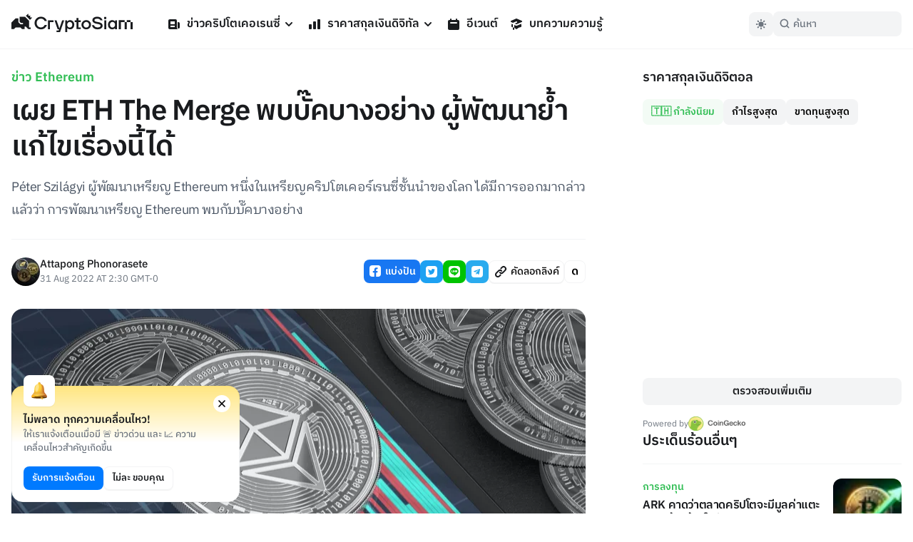

--- FILE ---
content_type: application/javascript; charset=UTF-8
request_url: https://cryptosiam.com/_next/static/chunks/pages/events-46657cd7b026a661.js
body_size: 4310
content:
(self.webpackChunk_N_E=self.webpackChunk_N_E||[]).push([[7695],{1442:function(e,t,a){(window.__NEXT_P=window.__NEXT_P||[]).push(["/events",function(){return a(6252)}])},4255:function(e,t,a){"use strict";a.d(t,{Z:function(){return m}});var l=a(5893),i=a(3204),n=a(7294),r=a(8680),s=a(9893);function o(e){let{ad:t}=e;return(0,n.useEffect)(()=>{s.ZP.capture("ad-impression",{campaign:t.title,type:"ad-banner-sidebar"})},[]),(0,l.jsxs)("div",{className:"mx-auto w-full max-w-xs rounded-default bg-utility4Color-light px-4 pt-4 pb-3 dark:bg-utility4Color-dark",children:[(0,l.jsx)("a",{href:t.custom_banner_link,target:"_blank",rel:"sponsored nofollow",className:"block h-auto w-full items-center bg-utility3Color-light text-center dark:bg-utility3Color-dark md:h-auto",onClick:e=>(e.preventDefault(),s.ZP.capture("ad-click",{campaign:t.title,type:"ad-banner-sidebar"}),window.open(t.custom_banner_link,"_ blank"),!1),children:(0,l.jsx)("img",{src:"".concat(r.g.assetUrl,"/").concat(t.custom_banner_image.id,"/").concat(t.custom_banner_image.title),className:"w-full",alt:t.custom_banner_alt_text})}),(0,l.jsxs)("div",{className:" flex w-full items-center justify-end pt-3 text-xxs font-medium text-paragraphColor-light dark:text-paragraphColor-dark",children:["Sponsored",(0,l.jsx)("span",{className:"mx-2 inline-block h-[3px] w-[3px] rounded-circle bg-utility1Color-light align-middle dark:bg-utility1Color-dark"}),(0,l.jsx)("a",{href:"mailto:info@cryptosiam.com",className:"hover:text-primaryColor-light dark:hover:text-primaryColor-dark",children:"Advertise here"})]})]})}var c=a(669);function d(e){let{ad:t}=e;return(0,n.useEffect)(()=>{t&&s.ZP.capture("ad-impression",{campaign:t.title,type:"ad-code-sidebar"})},[t]),(0,l.jsx)("div",{onClick(e){e.preventDefault(),s.ZP.capture("ad-click",{campaign:t.title,type:"ad-code-sidebar"})},className:"flex h-full min-h-[250px] w-full items-center justify-center rounded-default bg-utility4Color-light py-4 px-4 dark:bg-utility4Color-dark",children:(0,l.jsx)(c.Z,{html:t.code_field})})}var h=a(5017),u=a(5675),g=a.n(u);function x(e){let{ad:t}=e;return(0,h.wW)(),(0,n.useEffect)(()=>{s.ZP.capture("ad-impression",{campaign:t.title,type:"ad-native-sidebar"})},[]),(0,l.jsx)("div",{className:"border-1 w-full transform rounded-default",children:(0,l.jsx)("div",{className:"relative flex rounded-default border border-utility4Color-light bg-boxesColor-light dark:border-utility4Color-dark dark:bg-boxesColor-dark",children:(0,l.jsxs)("div",{className:"flex w-full flex-col",children:[(0,l.jsxs)("div",{className:"flex flex-row content-center justify-between px-4 pt-4 text-xxs font-medium",children:[(0,l.jsxs)("a",{href:t.native_ad_button_link,rel:"sponsored nofollow",target:"_blank",className:"flex text-headlinesColor-light dark:text-headlinesColor-dark",onClick:e=>(e.preventDefault(),s.ZP.capture("ad-click",{campaign:t.title,type:"ad-native-sidebar"}),window.open(t.native_ad_button_link,"_ blank"),!1),children:[(0,l.jsx)("div",{className:"mr-[6px] inline-block w-5",children:(0,l.jsx)(g(),{width:"60",height:"60",src:"".concat(r.g.assetUrl,"/").concat(t.native_ad_company_logo.id,"/").concat(t.native_ad_company_logo.title),alt:t.native_ad_company_name})}),(0,l.jsx)("div",{className:"pt-[2px]",children:t.native_ad_company_name})]}),(0,l.jsx)("div",{className:"pt-[2px] text-paragraphColor-light dark:text-paragraphColor-dark",children:"Sponsored"})]}),(0,l.jsx)("div",{className:"flex flex-col",children:(0,l.jsxs)("div",{className:"px-4 pt-3 pb-4",children:[(0,l.jsx)("a",{href:t.native_ad_button_link,rel:"sponsored nofollow",target:"_blank",className:"",onClick:e=>(e.preventDefault(),s.ZP.capture("ad-click",{campaign:t.title,type:"ad-native-sidebar"}),window.open(t.native_ad_button_link,"_ blank"),!1),children:(0,l.jsx)(g(),{src:"".concat(r.g.assetUrl,"/").concat(t.native_ad_image.id,"/").concat(t.native_ad_image.title),className:"w-full rounded-sm",width:"686",height:"368",alt:t.native_ad_title})}),(0,l.jsxs)("div",{className:"py-5",children:[(0,l.jsx)("h5",{className:"text-md font-semibold text-headlinesColor-light dark:text-headlinesColor-dark",children:t.native_ad_title}),(0,l.jsx)("p",{className:"pt-1 text-xs text-paragraphColor-light dark:text-paragraphColor-dark",children:t.native_ad_description})]}),(0,l.jsx)("a",{href:t.native_ad_button_link,className:"btn-large btn-primary full-width",target:"_blank",rel:"sponsored nofollow",onClick:e=>(e.preventDefault(),s.ZP.capture("ad-click",{campaign:t.title,type:"ad-native-sidebar"}),window.open(t.native_ad_button_link,"_ blank"),!1),children:t.native_ad_button_text})]})})]})})})}function m(e){let{position:t}=e,[a,s]=(0,n.useState)([]);async function c(){let e=new i.ZT(r.g.apiUrl),a=await e.items("ads_sidebar").readByQuery({filter:{position:{_eq:t}},fields:["*","native_ad_company_logo.*","native_ad_image.*","custom_banner_image.*"]});s(a.data)}return(0,n.useEffect)(()=>{c()},[]),(0,l.jsx)("div",{className:"flex flex-col gap-4",children:a.map(e=>"custom_banner"==e.type&&"published"==e.status?(0,l.jsx)(o,{ad:e},e.id):"native_ad"==e.type&&"published"==e.status?(0,l.jsx)(x,{ad:e},e.id):"code"==e.type&&"published"==e.status?(0,l.jsx)(d,{ad:e},e.id):void 0)})}},7917:function(e,t,a){"use strict";a.d(t,{Z:function(){return c}});var l=a(5893),i=a(2811),n=a(7873),r=a(4947),s=a(8904),o=a(8680);function c(){return(0,l.jsxs)("div",{className:"border-t border-utility4Color-light py-8 dark:border-utility4Color-dark",children:[(0,l.jsx)("h3",{className:"pb-4 text-center text-xl",children:"เข้าร่วมชุมชนของเรา"}),(0,l.jsxs)("div",{className:"flex flex-row justify-center gap-2",children:[(0,l.jsx)("a",{href:o.g.facebook_url,target:"_blank",className:"rounded-circle bg-[#1877F2] p-4 transition-transform hover:scale-110 hover:bg-[#2271d9] active:scale-95",children:(0,l.jsx)(i.Z,{width:"24",height:"24",className:"fill-universalWhite-light"})}),(0,l.jsx)("a",{href:o.g.twitter_url,target:"_blank",className:"rounded-circle bg-[#1DA1F2] p-4 transition-transform hover:scale-110 hover:bg-[#2293d9] active:scale-95",children:(0,l.jsx)(s.Z,{width:"24",height:"24",className:"fill-universalWhite-light"})}),(0,l.jsx)("a",{href:o.g.line_url,className:"rounded-circle bg-[#00C300] p-4 transition-transform hover:scale-110 hover:bg-[#26b226] active:scale-95",target:"_blank",children:(0,l.jsx)(n.Z,{width:"24",height:"24",className:"fill-universalWhite-light"})}),(0,l.jsx)("a",{href:o.g.telegram_url,className:"rounded-circle bg-[#2AABEE] p-4 transition-transform hover:scale-110 hover:bg-[#2598d6] active:scale-95",target:"_blank",children:(0,l.jsx)(r.Z,{width:"24",height:"24",className:"fill-universalWhite-light"})})]})]})}},3493:function(e,t,a){"use strict";a.d(t,{S:function(){return r}});var l=a(5893),i=a(2962),n=a(8680);function r(e){let{event:t,keyOverride:a}=e,r="online"==t.type?{url:t.url}:{name:t.location_name,address:{streetAddress:t.location_name}};return(0,l.jsx)(i.yA,{keyOverride:a,name:t.name,startDate:new Date(Date.parse(t.start_date)).toISOString(),endDate:new Date(Date.parse(t.end_date)).toISOString(),location:r,eventAttendanceMode:"online"==t.type?"OnlineEventAttendanceMode":"OfflineEventAttendanceMode",eventStatus:"EventScheduled",url:t.url,images:["".concat(n.g.assetUrl,"/").concat(t.cover.id,"/").concat(t.cover.title)],description:t.excerpt,organizer:{type:"Organization",name:t.name,url:t.url}})}},6252:function(e,t,a){"use strict";a.r(t),a.d(t,{__N_SSG:function(){return F},default:function(){return P}});var l=a(5893),i=a(2962),n=a(6088),r=a(3659),s=a(4255),o=a(8619),c=a(2738),d=a(7294);let h=d.forwardRef(function(e,t){return d.createElement("svg",Object.assign({xmlns:"http://www.w3.org/2000/svg",viewBox:"0 0 20 20",fill:"currentColor","aria-hidden":"true",ref:t},e),d.createElement("path",{d:"M9.049 2.927c.3-.921 1.603-.921 1.902 0l1.07 3.292a1 1 0 00.95.69h3.462c.969 0 1.371 1.24.588 1.81l-2.8 2.034a1 1 0 00-.364 1.118l1.07 3.292c.3.921-.755 1.688-1.54 1.118l-2.8-2.034a1 1 0 00-1.175 0l-2.8 2.034c-.784.57-1.838-.197-1.539-1.118l1.07-3.292a1 1 0 00-.364-1.118L2.98 8.72c-.783-.57-.38-1.81.588-1.81h3.461a1 1 0 00.951-.69l1.07-3.292z"}))}),u=d.forwardRef(function(e,t){return d.createElement("svg",Object.assign({xmlns:"http://www.w3.org/2000/svg",viewBox:"0 0 20 20",fill:"currentColor","aria-hidden":"true",ref:t},e),d.createElement("path",{d:"M15 8a3 3 0 10-2.977-2.63l-4.94 2.47a3 3 0 100 4.319l4.94 2.47a3 3 0 10.895-1.789l-4.94-2.47a3.027 3.027 0 000-.74l4.94-2.47C13.456 7.68 14.19 8 15 8z"}))});var g=a(6263),x=a(5675),m=a.n(x),p=a(1664),f=a.n(p),v=a(1163),b=a(1199),_=a(2811),j=a(7873),w=a(4947),N=a(8904),k=a(8680),y=a(8249);function C(e){let{event:t}=e,a=(0,v.useRouter)();return"".concat(k.g.host).concat(a.asPath.split("#")[0]),(0,l.jsxs)("div",{className:"group col-span-12 flex flex-col justify-between overflow-hidden rounded-ml border border-utility4Color-light shadow-button sm:col-span-6 md:col-span-4 lg:col-span-6 xl:col-span-4",children:[(0,l.jsxs)("div",{className:"",children:[(0,l.jsx)("div",{className:"h-40 overflow-hidden",children:(0,l.jsx)(f(),{href:"/events/".concat(t.slug),children:(0,l.jsx)(m(),{src:"".concat(k.g.assetUrl,"/").concat(t.cover.filename_disk),width:272,height:156,alt:t.cover.title,className:"h-full w-full object-cover",loader:b.default})})}),(0,l.jsx)("div",{className:"flex h-full flex-col p-4",children:(0,l.jsxs)("div",{children:[(0,l.jsxs)(f(),{href:"/events/".concat(t.slug),children:[(0,l.jsx)("span",{className:"text-xxs font-semibold text-red600-light",children:(0,y.Z)({from:t.start_date,to:t.end_date,addTime:!1})}),(0,l.jsx)("h2",{className:" text-sm underline-offset-2 group-hover:underline",children:t.name})]}),(0,l.jsxs)("div",{className:"flex items-start gap-1 pt-2 text-xxs text-paragraphColor-light",children:[(0,l.jsx)(c.Z,{className:" mt-[2px] h-3 w-3 shrink-0 fill-paragraphColor-light"}),t.location_name]})]})})]}),(0,l.jsxs)("div",{className:"flex gap-2 px-4 pb-4",children:[(0,l.jsxs)(f(),{href:"/events/".concat(t.slug),className:"btn-def-small w-full",children:[(0,l.jsx)(h,{className:"h-3 w-3"}),"Interested"]}),(0,l.jsxs)(g.fC,{children:[(0,l.jsxs)(g.xz,{"aria-label":"Share event button",className:"btn-def-small h-full w-10 data-[state=open]:bg-utility3Color-light",children:[(0,l.jsx)(u,{className:"popover-trigger-icon h-3 w-3"}),(0,l.jsx)(g.ee,{})]}),(0,l.jsx)(g.h_,{children:(0,l.jsx)(g.VY,{collisionPadding:16,alignOffset:-16,align:"end",className:" z-20 mt-6 w-48 origin-top-right overflow-hidden rounded-default border border-utility4Color-light bg-boxesColor-light shadow-button transition-all dark:border-utility4Color-dark dark:bg-utility4Color-dark",children:(0,l.jsxs)("ul",{className:"flex flex-col p-1 text-xs font-semibold",children:[(0,l.jsx)("li",{children:(0,l.jsxs)(f(),{href:"https://www.facebook.com/sharer/sharer.php?u=".concat("".concat(k.g.host,"/events/").concat(t.slug)),target:"_blank",className:"group flex gap-1.5 rounded-sm p-1.5 transition-all duration-75 hover:bg-utility4Color-light hover:text-[#1877F2]",children:[(0,l.jsx)(_.Z,{width:"20",height:"20",className:"fill-headlinesColor-light transition-all duration-75 group-hover:fill-[#1877F2]","aria-hidden":"true"}),"Share on Facebook"]})}),(0,l.jsx)("li",{children:(0,l.jsxs)(f(),{href:"http://twitter.com/share?url=".concat("".concat(k.g.host,"/events/").concat(t.slug)),className:"group flex gap-1.5 rounded-sm p-1.5 transition-all duration-75 hover:bg-utility4Color-light hover:text-[#1DA1F2]",children:[(0,l.jsx)(N.Z,{width:"20",height:"20",className:"fill-headlinesColor-light transition-all duration-75 group-hover:fill-[#1DA1F2]","aria-hidden":"true"}),"Share on Twitter"]})}),(0,l.jsx)("li",{children:(0,l.jsxs)(f(),{href:"https://social-plugins.line.me/lineit/share?url=".concat("".concat(k.g.host,"/events/").concat(t.slug)),className:"group flex gap-1.5 rounded-sm p-1.5 transition-all duration-75 hover:bg-utility4Color-light hover:text-[#0099FF]",children:[(0,l.jsx)(w.Z,{width:"20",height:"20",className:"fill-headlinesColor-light transition-all duration-75 group-hover:fill-[#0099FF]","aria-hidden":"true"}),"Share on Telegram"]})}),(0,l.jsx)("li",{children:(0,l.jsxs)(f(),{href:"https://telegram.me/share/url?url=".concat("".concat(k.g.host,"/events/").concat(t.slug)),className:"group flex gap-1.5 rounded-sm p-1.5 transition-all duration-75 hover:bg-utility4Color-light hover:text-[#00C300]",children:[(0,l.jsx)(j.Z,{width:"20",height:"20",className:"fill-headlinesColor-light transition-all duration-75 group-hover:fill-[#00C300]","aria-hidden":"true"}),"Share on LINE"]})})]})})})]})]})]})}var Z=a(5241),D=a(3872),S=a(7917),E=a(3493),T=a(4259),F=!0;function P(e){let{events:t,page:a,sideBarArticles:c}=e;return(0,l.jsxs)(l.Fragment,{children:[(0,l.jsx)(i.PB,{title:"".concat(a.meta_title),description:a.meta_description,canonical:"https://cryptosiam.com/events/",openGraph:{title:a.title+"- CryptoSiam",description:a.meta_description,url:"https://cryptosiam.com/events/",type:"website",images:[{width:2400,height:1260,url:"".concat(k.g.assetUrl,"/").concat(a.meta_og_image.filename_disk),alt:a.title+" - CryptoSiam",type:"image/jpg"}]}}),(0,l.jsx)(i.gR,{itemListElements:[{position:1,name:"อีเวนต์",item:"https://cryptosiam.com/events"}]}),(0,l.jsx)(D.Z,{}),(0,l.jsxs)("section",{className:"container grid grid-cols-12 px-4 pt-16 pb-8 lg:grid-flow-col lg:gap-20 lg:pt-24",children:[(0,l.jsxs)("div",{className:"col-span-12 lg:col-span-8",children:[(0,l.jsx)(n.Z,{containerClassName:"breadcrumbs",activeItemClassName:"bc-active",inactiveItemClassName:"bc-inactive"}),(0,l.jsxs)("div",{className:"flex flex-col justify-between gap-2 pt-6 ",children:[(0,l.jsx)("h1",{className:" text-2xl leading-snug text-headlinesColor-light dark:text-headlinesColor-dark md:text-3xl",children:a.title}),(0,l.jsx)("p",{className:"text-paragraphColor-light dark:text-paragraphColor-dark",children:a.excerpt})]}),(0,l.jsxs)("div",{className:"flex flex-col gap-6 py-8",children:[(0,l.jsxs)("div",{children:[(0,l.jsx)("div",{className:"py-6",children:(0,l.jsx)("h2",{className:" text-lg",children:"อีเวนต์ที่กำลังเกิดขึ้น & อีเวนต์เร็วๆนี้"})}),(0,l.jsx)("div",{className:"grid grid-cols-12 gap-4",children:t.filter(e=>new Date(e.end_date)>=new Date).map((e,t)=>(0,l.jsxs)(l.Fragment,{children:[(0,l.jsx)(E.S,{event:e,keyOverride:t}),(0,l.jsx)(C,{event:e},t)]}))})]}),(0,l.jsxs)("div",{children:[(0,l.jsx)("div",{className:"py-6",children:(0,l.jsx)("h2",{className:"text-lg",children:"อีเวนต์ที่ผ่านไปแล้ว"})}),(0,l.jsx)("div",{className:"grid grid-cols-12 gap-4",children:t.filter(e=>new Date(e.end_date)<new Date).slice(0,8).sort((e,t)=>new Date(t.end_date).getTime()-new Date(e.end_date).getTime()?-1:1).map((e,t)=>(0,l.jsx)(C,{event:e},t))})]})]})]}),(0,l.jsxs)("div",{className:"col-span-12 hidden flex-col gap-8 lg:col-span-4 lg:flex",children:[(0,l.jsx)(r.Z,{}),(0,l.jsx)(s.Z,{position:"top"}),(0,l.jsx)(o.Z,{type:T.I.latest,articles:c}),(0,l.jsx)(S.Z,{}),(0,l.jsx)(s.Z,{position:"bottom"})]})]}),(0,l.jsx)(Z.Z,{})]})}},8249:function(e,t,a){"use strict";a.d(t,{Z:function(){return n}});var l=a(5893),i=a(7294);function n(e){let{from:t,to:a,addTime:n=!1,displayRaw:o=!1}=e,[c,d]=(0,i.useState)(""),[h,u]=(0,i.useState)(!1);return((0,i.useEffect)(()=>{var e;let l,i;let o=new Date(t),c=a&&(e=new Date(a),"".concat(o.getUTCFullYear(),"-").concat(o.getUTCMonth(),"-").concat(o.getUTCDay())!="".concat(e.getUTCFullYear(),"-").concat(e.getUTCMonth(),"-").concat(e.getUTCDay()))?new Date(a):void 0;l=r(o,!0),i=c?r(c):void 0,void 0==c&&d("".concat(l," ").concat(s(o)," - ").concat(s(new Date(a),""))),c&&!n&&d("".concat(l," - ").concat(i)),c&&n&&d("".concat(l," ").concat(s(o)," - ").concat(i," ").concat(s(c))),function(e,t){let a=new Date().getTime();return e.getTime()<=a&&t.getTime()>=a}(o,new Date(a))&&d("HAPPENING NOW"),u(!0)},[]),o)?c:(0,l.jsx)("span",{className:h?"visible":"invisible",children:c})}function r(e){let t=arguments.length>1&&void 0!==arguments[1]&&arguments[1],a={weekday:t?"short":void 0,year:!function(e){let t=new Date;return t.getUTCFullYear()!=e.getUTCFullYear()}(e)?void 0:"numeric",month:"short",day:"numeric"};return e.toLocaleString("default",a)}function s(e){let t=arguments.length>1&&void 0!==arguments[1]?arguments[1]:"AT ";return"".concat(t).concat(e.getHours(),":").concat((10>e.getMinutes()?"0":"")+e.getMinutes())}}},function(e){e.O(0,[3399,8908,2003,6331,3992,9774,2888,179],function(){return e(e.s=1442)}),_N_E=e.O()}]);